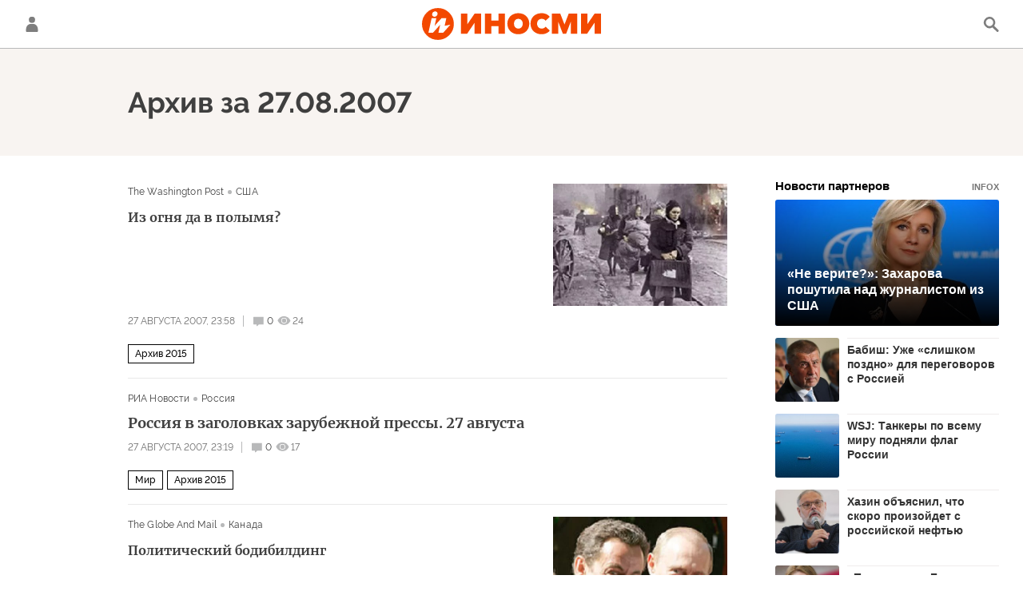

--- FILE ---
content_type: text/javascript; charset=utf-8
request_url: https://rb.infox.sg/json?id=24309&adblock=false&o=0
body_size: 4824
content:
[{"img": "https://rb.infox.sg/img/898137/image_402.jpg?876", "width": "300", "height": "185", "bg_hex": "#123365", "bg_rgb": "18,51,101", "text_color": "#fff", "timestamp": "1769328520213", "created": "1768909053433", "id": "898137", "title": "«Не верите?»: Захарова пошутила над журналистом из США", "category": "politics", "body": "Представитель МИД РФ Мария Захарова пошутила над журналистом американского телеканала CNN, которому дали возможность задать вопрос министру иностранных дел Сергею", "source": "news.ru", "linkTarget": "byDefault", "url": "//rb.infox.sg/click?aid=898137&type=exchange&id=24309&su=aHR0cHM6Ly9jaXMuaW5mb3guc2cvb3RoZXJzL25ld3MvNW9VTjgvP3V0bV9zb3VyY2U9aW5vc21pLnJ1JnV0bV9jYW1wYWlnbj0yNDMwOSZ1dG1fbWVkaXVtPWV4Y2hhbmdlJnV0bV9jb250ZW50PW5ld3MucnUmaWQ9aW5vc21pLnJ1"}, {"img": "https://rb.infox.sg/img/897723/image_402.jpg?279", "width": "300", "height": "185", "bg_hex": "#33343A", "bg_rgb": "51,52,58", "text_color": "#fff", "timestamp": "1769328520213", "created": "1768822339799", "id": "897723", "title": "Бабиш: Уже «слишком поздно» для переговоров с Россией", "category": "politics", "body": "Премьер-министр Чехии отметил, что Европа годами избегала прямого диалога. Политик задался вопросом, не слишком ли поздно вести эти переговоры сейчас,", "source": "rbc.ru", "linkTarget": "byDefault", "url": "//rb.infox.sg/click?aid=897723&type=exchange&id=24309&su=aHR0cHM6Ly9jaXMuaW5mb3guc2cvb3RoZXJzL25ld3MvNW9GQU4vP3V0bV9zb3VyY2U9aW5vc21pLnJ1JnV0bV9jYW1wYWlnbj0yNDMwOSZ1dG1fbWVkaXVtPWV4Y2hhbmdlJnV0bV9jb250ZW50PXJiYy5ydSZpZD1pbm9zbWkucnU="}, {"img": "https://rb.infox.sg/img/895929/image_402.jpg?448", "width": "300", "height": "185", "bg_hex": "#022F50", "bg_rgb": "2,47,80", "text_color": "#fff", "timestamp": "1769328520213", "created": "1768254530104", "id": "895929", "title": "WSJ: Танкеры по всему миру подняли флаг России", "category": "politics", "body": "Большая часть танкеров, поднявших флаг, находится под санкциями США или Великобритании. The Wall Street Journal предположила, что таким образом суда", "source": "rbc.ru", "linkTarget": "byDefault", "url": "//rb.infox.sg/click?aid=895929&type=exchange&id=24309&su=aHR0cHM6Ly9jaXMuaW5mb3guc2cvb3RoZXJzL25ld3MvNW5mcG8vP3V0bV9zb3VyY2U9aW5vc21pLnJ1JnV0bV9jYW1wYWlnbj0yNDMwOSZ1dG1fbWVkaXVtPWV4Y2hhbmdlJnV0bV9jb250ZW50PXJiYy5ydSZpZD1pbm9zbWkucnU="}, {"img": "https://rb.infox.sg/img/895727/image_402.jpg?965", "width": "300", "height": "185", "bg_hex": "#8A8D93", "bg_rgb": "138,141,147", "text_color": "#000", "timestamp": "1769328520213", "created": "1768212265913", "id": "895727", "title": "Хазин объяснил, что скоро произойдет с российской нефтью", "category": "politics", "body": "Многие россияне до сих пор не понимают, зачем и почему президент Владимир Путин ведёт диалог о будущем Украины с Дональдом", "source": "govoritmoskva.ru", "linkTarget": "byDefault", "url": "//rb.infox.sg/click?aid=895727&type=exchange&id=24309&su=aHR0cHM6Ly9jaXMuaW5mb3guc2cvb3RoZXJzL25ld3MvNWxVb3kvP3V0bV9zb3VyY2U9aW5vc21pLnJ1JnV0bV9jYW1wYWlnbj0yNDMwOSZ1dG1fbWVkaXVtPWV4Y2hhbmdlJnV0bV9jb250ZW50PWdvdm9yaXRtb3NrdmEucnUmaWQ9aW5vc21pLnJ1"}, {"img": "https://rb.infox.sg/img/897694/image_402.jpg?648", "width": "300", "height": "185", "bg_hex": "#B85464", "bg_rgb": "184,84,100", "text_color": "#fff", "timestamp": "1769328520213", "created": "1768821120419", "id": "897694", "title": "«Пора уже»: в Британии призвали убрать Каллас после ее слов о РФ", "category": "politics", "body": "Главе дипломатии Европейского союза Кае Каллас необходимо найти замену, такое мнение в эфире своего YouTube-канала высказал британский военный аналитик Александр", "source": "news.ru", "linkTarget": "byDefault", "url": "//rb.infox.sg/click?aid=897694&type=exchange&id=24309&su=aHR0cHM6Ly9jaXMuaW5mb3guc2cvb3RoZXJzL25ld3MvNW9GdEIvP3V0bV9zb3VyY2U9aW5vc21pLnJ1JnV0bV9jYW1wYWlnbj0yNDMwOSZ1dG1fbWVkaXVtPWV4Y2hhbmdlJnV0bV9jb250ZW50PW5ld3MucnUmaWQ9aW5vc21pLnJ1"}]